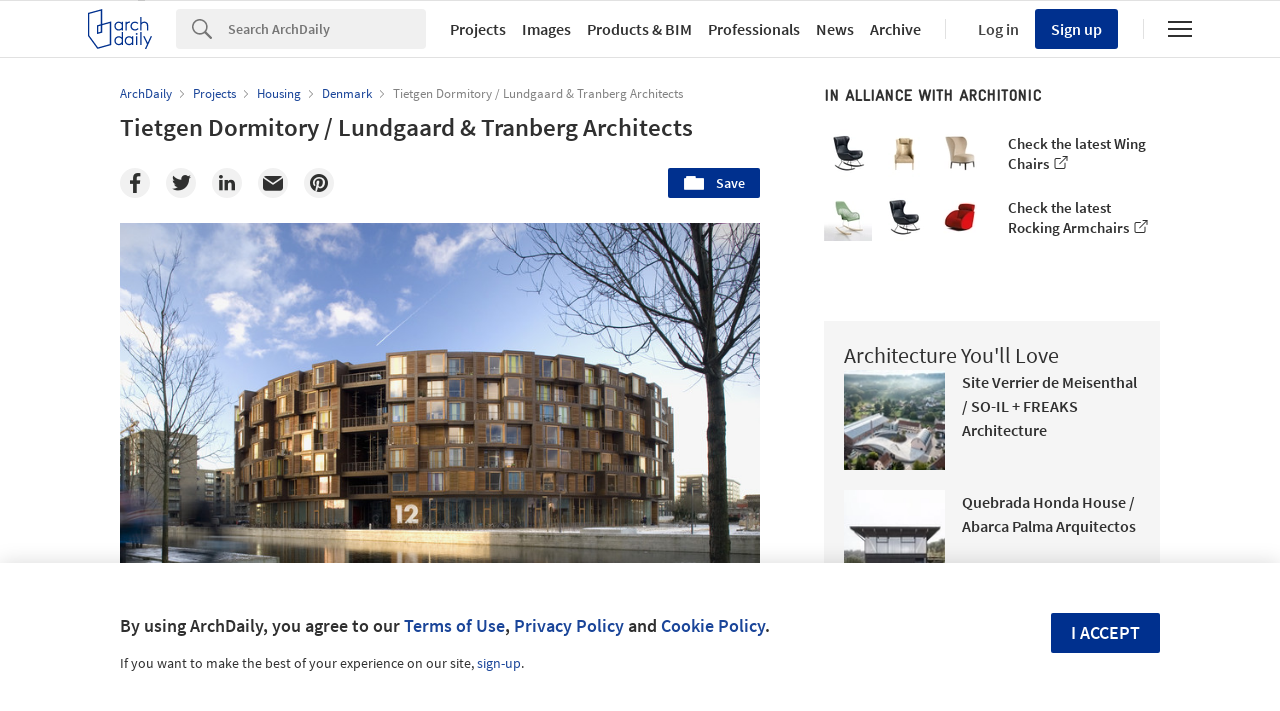

--- FILE ---
content_type: text/html; charset=utf-8
request_url: https://nrd.adsttc.com/api/v1/widgets/article-navigation/474237?site=us&d=20260117
body_size: 1357
content:
<a class='afd-article-navigation afd-article-navigation--prev afd-desktop-e' data='472534' href='/472534/urbanprem-minami-aoyama-yuko-nagayama-and-associates?ad_medium=widget&amp;ad_name=navigation-prev' id='article-nav-prev'><div class='afd-article-navigation__arrow'><div class='afd-article-navigation__arrow-i'></div></div><div class='afd-article-navigation__info-container clearfix'><div class='afd-article-navigation__img' style='background-image: url(&#39;https://images.adsttc.com/media/images/52ea/d664/e8e4/4e98/1a00/0037/thumb_jpg/s385_003.jpg?1391122011&#39;)'></div><div class='afd-article-navigation__data'><h3 class='afd-article-navigation__title'>Urbanprem Minami Aoyama / Yuko Nagayama &amp; Associates</h3><div class='afd-article-navigation__subtitle'>Selected Projects</div></div></div></a><a class='afd-article-navigation afd-article-navigation--next afd-desktop-e' data='473926' href='/473926/mosh-house-foong-sormann?ad_medium=widget&amp;ad_name=navigation-next' id='article-nav-next'><div class='afd-article-navigation__arrow'><div class='afd-article-navigation__arrow-i'></div></div><div class='afd-article-navigation__info-container'><div class='afd-article-navigation__img' style='background-image: url(&#39;https://images.adsttc.com/media/images/52f2/5b18/e8e4/4eed/5f00/000e/thumb_jpg/Mosh_Derek_Swalwell_026.jpg?1391614737&#39;)'></div><div class='afd-article-navigation__data'><h3 class='afd-article-navigation__title'>Mosh House /Foomann Architects</h3><div class='afd-article-navigation__subtitle'>Selected Projects</div></div></div></a>

--- FILE ---
content_type: text/html; charset=utf-8
request_url: https://nft.adsttc.com/catalog/api/v1/us/widgets/longtail_products?site=us&ad_medium=widget&type=desktop&article_token=474237&widget_salt=7&d=20260117&geoip=US
body_size: 1461
content:
<h2 class='afd-title-widget'>Browse the Catalog</h2>
<ul class='related-products__list'>
<li class='related-products__item' data-insights-category='widget-longtail-products' data-insights-label='Holcim' data-insights-value='32772' data-insights-version='US-slot-1'>
<a class='related-products__link' href='https://www.archdaily.com/catalog/us/products/32772/lining-solutions-holcim?ad_source=nimrod&amp;ad_medium=widget&amp;ad_content=single_longtail' title='Solutions for Nature-Positive Cities'>
<figure>
<img alt='Solutions for Nature-Positive Cities' class='b-lazy' data-pin-nopin='true' data-src='https://snoopy.archdaily.com/images/archdaily/catalog/uploads/photo/image/323518/Project-Lining-Solutions-Holcim-2.jpg?width=350&amp;height=350&amp;format=webp'>
</figure>
<div class='related-products__text'>
<p class='related-products__company'>Holcim</p>
<h4 class='related-products__name'>Solutions for Nature-Positive Cities</h4>
</div>
</a>
</li>
<li class='related-products__item' data-insights-category='widget-longtail-products' data-insights-label='Mitrex' data-insights-value='38387' data-insights-version='US-slot-2'>
<a class='related-products__link' href='https://www.archdaily.com/catalog/us/products/38387/solar-cladding-efacade-pro-mitrex?ad_source=nimrod&amp;ad_medium=widget&amp;ad_content=single_longtail' title='Solar Cladding - eFacade PRO+'>
<figure>
<img alt='Solar Cladding - eFacade PRO+' class='b-lazy' data-pin-nopin='true' data-src='https://snoopy.archdaily.com/images/archdaily/catalog/uploads/photo/image/410627/TAZA-23__Hi_Res_.jpg?width=350&amp;height=350&amp;format=webp'>
</figure>
<div class='related-products__text'>
<p class='related-products__company'>Mitrex</p>
<h4 class='related-products__name'>Solar Cladding - eFacade PRO+</h4>
</div>
</a>
</li>
<li class='related-products__item' data-insights-category='widget-longtail-products' data-insights-label='Fontana Showers ' data-insights-value='37333' data-insights-version='US-slot-3'>
<a class='related-products__link' href='https://www.archdaily.com/catalog/us/products/37333/kitchen-faucet-bari-fontana-showers?ad_source=nimrod&amp;ad_medium=widget&amp;ad_content=single_longtail' title='Kitchen Faucet - Bari'>
<figure>
<img alt='Kitchen Faucet - Bari' class='b-lazy' data-pin-nopin='true' data-src='https://snoopy.archdaily.com/images/archdaily/catalog/uploads/photo/image/392119/Fontana_Bari_Warm_Bronze_Brushed_Kitchen_Faucet.jpeg?width=350&amp;height=350&amp;format=webp'>
</figure>
<div class='related-products__text'>
<p class='related-products__company'>Fontana Showers </p>
<h4 class='related-products__name'>Kitchen Faucet - Bari</h4>
</div>
</a>
</li>
<li class='related-products__item' data-insights-category='widget-longtail-products' data-insights-label='Kalwall®' data-insights-value='22216' data-insights-version='US-slot-4'>
<a class='related-products__link' href='https://www.archdaily.com/catalog/us/products/22216/kalwall-in-crouch-end-picturehouse-kalwall?ad_source=nimrod&amp;ad_medium=widget&amp;ad_content=single_longtail' title='Kalwall® in Crouch End Picturehouse'>
<figure>
<img alt='Kalwall® in Crouch End Picturehouse' class='b-lazy' data-pin-nopin='true' data-src='https://snoopy.archdaily.com/images/archdaily/catalog/uploads/photo/image/234175/Crouch_End_Picturehouse__4_.jpg?width=350&amp;height=350&amp;format=webp'>
</figure>
<div class='related-products__text'>
<p class='related-products__company'>Kalwall®</p>
<h4 class='related-products__name'>Kalwall® in Crouch End Picturehouse</h4>
</div>
</a>
</li>
<li class='related-products__item' data-insights-category='widget-longtail-products' data-insights-label='Zurn Elkay' data-insights-value='37704' data-insights-version='US-slot-5'>
<a class='related-products__link' href='https://www.archdaily.com/catalog/us/products/37704/toilet-partitions-powder-coated-zurn-elkay?ad_source=nimrod&amp;ad_medium=widget&amp;ad_content=single_longtail' title='Toilet Partitions - Powder-Coated'>
<figure>
<img alt='Toilet Partitions - Powder-Coated' class='b-lazy' data-pin-nopin='true' data-src='https://snoopy.archdaily.com/images/archdaily/catalog/uploads/photo/image/397942/Powder_Coated_Toilet_Partitions.jpeg?width=350&amp;height=350&amp;format=webp'>
</figure>
<div class='related-products__text'>
<p class='related-products__company'>Zurn Elkay</p>
<h4 class='related-products__name'>Toilet Partitions - Powder-Coated</h4>
</div>
</a>
</li>
<li class='related-products__item' data-insights-category='widget-longtail-products' data-insights-label='Geberit' data-insights-value='18901' data-insights-version='US-slot-6'>
<a class='related-products__link' href='https://www.archdaily.com/catalog/us/products/18901/shower-channels-cleanline-geberit?ad_source=nimrod&amp;ad_medium=widget&amp;ad_content=single_longtail' title='Shower Channels - CleanLine'>
<figure>
<img alt='Shower Channels - CleanLine' class='b-lazy' data-pin-nopin='true' data-src='https://snoopy.archdaily.com/images/archdaily/catalog/uploads/photo/image/209187/Geberit_CleanLine60_shower_channel.jpg?width=350&amp;height=350&amp;format=webp'>
</figure>
<div class='related-products__text'>
<p class='related-products__company'>Geberit</p>
<h4 class='related-products__name'>Shower Channels - CleanLine</h4>
</div>
</a>
</li>
<li class='related-products__item afd-desktop-e' data-insights-category='widget-longtail-products' data-insights-label='Swisspearl' data-insights-value='16997' data-insights-version='US-slot-7'>
<a class='related-products__link' href='https://www.archdaily.com/catalog/us/products/16997/largo-fiber-cement-panel-avera-finish-swisspearl?ad_source=nimrod&amp;ad_medium=widget&amp;ad_content=single_longtail' title='Fiber Cement Colorline - Avera'>
<figure>
<img alt='Fiber Cement Colorline - Avera' class='b-lazy' data-pin-nopin='true' data-src='https://snoopy.archdaily.com/images/archdaily/catalog/uploads/photo/image/181683/Avera_020.jpg?width=350&amp;height=350&amp;format=webp'>
</figure>
<div class='related-products__text'>
<p class='related-products__company'>Swisspearl</p>
<h4 class='related-products__name'>Fiber Cement Colorline - Avera</h4>
</div>
</a>
</li>
<li class='related-products__item afd-desktop-e' data-insights-category='widget-longtail-products' data-insights-label='VELUX Group' data-insights-value='31419' data-insights-version='US-slot-8'>
<a class='related-products__link' href='https://www.archdaily.com/catalog/us/products/31419/roof-window-in-innsbruck-attic-velux-group?ad_source=nimrod&amp;ad_medium=widget&amp;ad_content=single_longtail' title='Roof Window in Innsbruck Attic'>
<figure>
<img alt='Roof Window in Innsbruck Attic' class='b-lazy' data-pin-nopin='true' data-src='https://snoopy.archdaily.com/images/archdaily/catalog/uploads/photo/image/306375/Velux_Group_Roof_Window_in_New_Attic_in_Innsbruck_Austria_-_7.jpg?width=350&amp;height=350&amp;format=webp'>
</figure>
<div class='related-products__text'>
<p class='related-products__company'>VELUX Group</p>
<h4 class='related-products__name'>Roof Window in Innsbruck Attic</h4>
</div>
</a>
</li>
<li class='related-products__item afd-desktop-e' data-insights-category='widget-longtail-products' data-insights-label='SolarLab' data-insights-value='28518' data-insights-version='US-slot-9'>
<a class='related-products__link' href='https://www.archdaily.com/catalog/us/products/28518/solar-facades-in-zeb-flexiblelab-solarlab?ad_source=nimrod&amp;ad_medium=widget&amp;ad_content=single_longtail' title='Solar Facades in ZEB FlexibleLAB'>
<figure>
<img alt='Solar Facades in ZEB FlexibleLAB' class='b-lazy' data-pin-nopin='true' data-src='https://snoopy.archdaily.com/images/archdaily/catalog/uploads/photo/image/279658/ZEB_-_Skin_-_Crystal_-2.jpg?width=350&amp;height=350&amp;format=webp'>
</figure>
<div class='related-products__text'>
<p class='related-products__company'>SolarLab</p>
<h4 class='related-products__name'>Solar Facades in ZEB FlexibleLAB</h4>
</div>
</a>
</li>
<li class='related-products__item afd-desktop-e' data-insights-category='widget-longtail-products' data-insights-label='Sto' data-insights-value='31508' data-insights-version='US-slot-10'>
<a class='related-products__link' href='https://www.archdaily.com/catalog/us/products/31508/glass-rainscreen-in-zac-seguin-residential-estate-sto?ad_source=nimrod&amp;ad_medium=widget&amp;ad_content=single_longtail' title='Glass Rainscreen in Zac Seguin Residential Estate'>
<figure>
<img alt='Glass Rainscreen in Zac Seguin Residential Estate' class='b-lazy' data-pin-nopin='true' data-src='https://snoopy.archdaily.com/images/archdaily/catalog/uploads/photo/image/307432/Residential_estate-28379_2400.jpg?width=350&amp;height=350&amp;format=webp'>
</figure>
<div class='related-products__text'>
<p class='related-products__company'>Sto</p>
<h4 class='related-products__name'>Glass Rainscreen in Zac Seguin Residential Estate</h4>
</div>
</a>
</li>
<li class='related-products__item afd-desktop-e' data-insights-category='widget-longtail-products' data-insights-label='Jonite' data-insights-value='31198' data-insights-version='US-slot-11'>
<a class='related-products__link' href='https://www.archdaily.com/catalog/us/products/31198/stone-grates-for-bathrooms-jonite?ad_source=nimrod&amp;ad_medium=widget&amp;ad_content=single_longtail' title='Bathroom Grates'>
<figure>
<img alt='Bathroom Grates' class='b-lazy' data-pin-nopin='true' data-src='https://snoopy.archdaily.com/images/archdaily/catalog/uploads/photo/image/408267/Bathroom-Grates-Jonite.jpg?width=350&amp;height=350&amp;format=webp'>
</figure>
<div class='related-products__text'>
<p class='related-products__company'>Jonite</p>
<h4 class='related-products__name'>Bathroom Grates</h4>
</div>
</a>
</li>
<li class='related-products__item afd-desktop-e' data-insights-category='widget-longtail-products' data-insights-label='STRUGAL' data-insights-value='33206' data-insights-version='US-slot-12'>
<a class='related-products__link' href='https://www.archdaily.com/catalog/us/products/33206/sistema-de-barandilla-strugal-invisible-glass-line-strugal?ad_source=nimrod&amp;ad_medium=widget&amp;ad_content=single_longtail' title='Railing System - STRUGAL Invisible Glass Line'>
<figure>
<img alt='Railing System - STRUGAL Invisible Glass Line' class='b-lazy' data-pin-nopin='true' data-src='https://snoopy.archdaily.com/images/archdaily/catalog/uploads/photo/image/329661/barandilla_strugal-invisible-glass-line.jpg?width=350&amp;height=350&amp;format=webp'>
</figure>
<div class='related-products__text'>
<p class='related-products__company'>STRUGAL</p>
<h4 class='related-products__name'>Railing System - STRUGAL Invisible Glass Line</h4>
</div>
</a>
</li>
</ul>
<a class="afd-widget-more-link afd-widget-more-link--right related-products__view-more" href="/catalog/us?ad_source=nimrod&amp;ad_medium=widget&amp;ad_content=single_longtail">More products »</a>


--- FILE ---
content_type: text/html; charset=utf-8
request_url: https://nrd.adsttc.com/api/v1/widgets/recommended-projects?site=us&ad_name=recommended-projects&ad_medium=widget&type=desktop&visitor_id=ef759602-847d-1552-d91d-f52755153820&d=20260117&geoip=US
body_size: 3854
content:
<div class='afd-recommended-projects__title-container'><h2 class='afd-recommended-projects__title'>Architecture You'll Love</h2></div><ul><li class='afd-widget-item'><figure><a class='afd-widget-item-thumb' data-insights-category='recommended-projects-widget' data-insights-label='default-nrd-thumb' data-insights-value='982179' data-insights-version='0' href='/982179/site-verrier-de-meisenthal-so-il-plus-freaks-architecture?ad_medium=widget&amp;ad_name=recommended-projects' title='Site Verrier de Meisenthal / SO-IL + FREAKS Architecture'><img alt='Site Verrier de Meisenthal / SO-IL + FREAKS Architecture © Iwan Baan' class='b-lazy' data-pin-nopin='true' data-src='https://snoopy.archdaily.com/images/archdaily/media/images/6285/2589/e0c7/6843/c924/1f1f/thumb_jpg/site-verrier-de-meisenthal-so-il-plus-freaks-architecture_2.jpg?1652893106&amp;format=webp&amp;width=95&amp;height=95&amp;crop=true' height='125' width='125'></a></figure><div class='widget-text'><h3 class='afd-widget-item-title'><a class='afd-widget-item-link' data-insights-category='recommended-projects-widget' data-insights-label='default-nrd' data-insights-value='982179' data-insights-version='0' href='/982179/site-verrier-de-meisenthal-so-il-plus-freaks-architecture?ad_medium=widget&amp;ad_name=recommended-projects' title='Site Verrier de Meisenthal / SO-IL + FREAKS Architecture'>Site Verrier de Meisenthal / SO-IL + FREAKS Architecture</a></h3><span class='afd-widget-item-hint'></span></div></li><li class='afd-widget-item'><figure><a class='afd-widget-item-thumb' data-insights-category='recommended-projects-widget' data-insights-label='default-nrd-thumb' data-insights-value='1003087' data-insights-version='1' href='/1003087/quebrada-honda-house-abarca-palma-arquitectos?ad_medium=widget&amp;ad_name=recommended-projects' title='Quebrada Honda House / Abarca Palma Arquitectos'><img alt='Quebrada Honda House / Abarca Palma Arquitectos © Pablo Casals-Aguirre' class='b-lazy' data-pin-nopin='true' data-src='https://snoopy.archdaily.com/images/archdaily/media/images/649b/1d36/5921/1806/0b1e/d3f9/thumb_jpg/casa-quebrada-honda-abarca-palma-arquitectos_22.jpg?1687887358&amp;format=webp&amp;width=95&amp;height=95&amp;crop=true' height='125' width='125'></a></figure><div class='widget-text'><h3 class='afd-widget-item-title'><a class='afd-widget-item-link' data-insights-category='recommended-projects-widget' data-insights-label='default-nrd' data-insights-value='1003087' data-insights-version='1' href='/1003087/quebrada-honda-house-abarca-palma-arquitectos?ad_medium=widget&amp;ad_name=recommended-projects' title='Quebrada Honda House / Abarca Palma Arquitectos'>Quebrada Honda House / Abarca Palma Arquitectos</a></h3><span class='afd-widget-item-hint'></span></div></li><li class='afd-widget-item'><figure><a class='afd-widget-item-thumb' data-insights-category='recommended-projects-widget' data-insights-label='default-nrd-thumb' data-insights-value='1003286' data-insights-version='2' href='/1003286/portello-colmarion-restoration-studio-bressan?ad_medium=widget&amp;ad_name=recommended-projects' title='Portello Colmarion Restoration / Studio Bressan'><img alt='Portello Colmarion Restoration / Studio Bressan © Emanuele Bressan' class='b-lazy' data-pin-nopin='true' data-src='https://snoopy.archdaily.com/images/archdaily/media/images/649d/f067/cb9c/4659/2908/4ca4/thumb_jpg/restoration-portello-colmarion-restoration-studio-bressan_6.jpg?1688072405&amp;format=webp&amp;width=95&amp;height=95&amp;crop=true' height='125' width='125'></a></figure><div class='widget-text'><h3 class='afd-widget-item-title'><a class='afd-widget-item-link' data-insights-category='recommended-projects-widget' data-insights-label='default-nrd' data-insights-value='1003286' data-insights-version='2' href='/1003286/portello-colmarion-restoration-studio-bressan?ad_medium=widget&amp;ad_name=recommended-projects' title='Portello Colmarion Restoration / Studio Bressan'>Portello Colmarion Restoration / Studio Bressan</a></h3><span class='afd-widget-item-hint'></span></div></li></ul>


--- FILE ---
content_type: text/html; charset=utf-8
request_url: https://nrd.adsttc.com/api/v1/widgets/category?site=us&ad_name=category-housing-article-show&ad_medium=widget&name=Housing&exclude=474237&add_title=more&type=desktop&article_token=474237&widget_salt=7&max_items=2&d=20260117&geoip=US
body_size: 2150
content:
<h2 class='afd-title-widget'>More Housing</h2><ul><li class='afd-widget-item'><figure><a class='afd-widget-item-thumb' data-insights-category='category-housing-article-show-widget' data-insights-label='default-nrd-thumb' data-insights-value='970' data-insights-version='0' href='/970/vm-houses-plot-big-jds?ad_medium=widget&amp;ad_name=category-housing-article-show' title='VM Houses / BIG + JDS'><img alt='VM Houses / BIG + JDS ' class='b-lazy' data-pin-nopin='true' data-src='https://snoopy.archdaily.com/images/archdaily/media/images/500e/c238/28ba/0d0c/c700/02c3/thumb_jpg/stringio.jpg?1361390557&amp;format=webp' height='125' width='125'></a></figure><div class='widget-text'><h3 class='afd-widget-item-title'><a class='afd-widget-item-link' data-insights-category='category-housing-article-show-widget' data-insights-label='default-nrd' data-insights-value='970' data-insights-version='0' href='/970/vm-houses-plot-big-jds?ad_medium=widget&amp;ad_name=category-housing-article-show' title='VM Houses / BIG + JDS'>VM Houses / BIG + JDS</a></h3><span class='afd-widget-item-hint'></span></div></li><li class='afd-widget-item'><figure><a class='afd-widget-item-thumb' data-insights-category='category-housing-article-show-widget' data-insights-label='default-nrd-thumb' data-insights-value='938547' data-insights-version='1' href='/938547/sista-house-2m2-architects?ad_medium=widget&amp;ad_name=category-housing-article-show' title='Sista House / 2m2 architects'><img alt='Sista House / 2m2 architects © Kyungsub Shin' class='b-lazy' data-pin-nopin='true' data-src='https://snoopy.archdaily.com/images/archdaily/media/images/5ea8/c1bd/b357/65ec/2100/00ac/thumb_jpg/00_FI_.jpg?1588117936&amp;format=webp' height='125' width='125'></a></figure><div class='widget-text'><h3 class='afd-widget-item-title'><a class='afd-widget-item-link' data-insights-category='category-housing-article-show-widget' data-insights-label='default-nrd' data-insights-value='938547' data-insights-version='1' href='/938547/sista-house-2m2-architects?ad_medium=widget&amp;ad_name=category-housing-article-show' title='Sista House / 2m2 architects'>Sista House / 2m2 architects</a></h3><span class='afd-widget-item-hint'></span></div></li></ul>
<a title="Housing" class="afd-widget-more-link afd-widget-more-link--right" href="/search/projects/categories/housing">More Housing »</a>


--- FILE ---
content_type: text/html; charset=utf-8
request_url: https://nrd.adsttc.com/api/v1/widgets/more-from-office?site=us&ad_name=more-from-office-article-show&ad_medium=widget&name%5B%5D=Lundgaard%20%26%20Tranberg%20Architects&exclude=474237&type=desktop&article_token=474237&widget_salt=7&d=20260117&geoip=US
body_size: 4063
content:
<h2 class='afd-title-widget'>More from Lundgaard &amp; Tranberg Architects</h2><ul><li class='afd-widget-item'><figure><a class='afd-widget-item-thumb' data-insights-category='more-from-office-article-show-widget' data-insights-label='default-nrd-thumb' data-insights-value='803996' data-insights-version='0' href='/803996/kvaesthus-pier-lundgaard-and-tranberg-architects?ad_medium=widget&amp;ad_name=more-from-office-article-show' title='Kvæsthus Pier  / Lundgaard &amp; Tranberg Architects'><img alt='Kvæsthus Pier  / Lundgaard &amp; Tranberg Architects ©  Jens Lindhe' class='b-lazy' data-pin-nopin='true' data-src='https://snoopy.archdaily.com/images/archdaily/media/images/5886/a89f/e58e/ce50/9100/0156/thumb_jpg/3_Foto_JensLindhe.jpg?1485219975&amp;format=webp' height='125' width='125'></a></figure><div class='widget-text'><h3 class='afd-widget-item-title'><a class='afd-widget-item-link' data-insights-category='more-from-office-article-show-widget' data-insights-label='default-nrd' data-insights-value='803996' data-insights-version='0' href='/803996/kvaesthus-pier-lundgaard-and-tranberg-architects?ad_medium=widget&amp;ad_name=more-from-office-article-show' title='Kvæsthus Pier  / Lundgaard &amp; Tranberg Architects'>Kvæsthus Pier  / Lundgaard &amp; Tranberg Architects</a></h3><span class='afd-widget-item-hint'></span></div></li><li class='afd-widget-item'><figure><a class='afd-widget-item-thumb' data-insights-category='more-from-office-article-show-widget' data-insights-label='default-nrd-thumb' data-insights-value='804321' data-insights-version='1' href='/804321/kannikegarden-lundgaard-and-tranberg-architects?ad_medium=widget&amp;ad_name=more-from-office-article-show' title='Kannikegården  / Lundgaard &amp; Tranberg Architects'><img alt='Kannikegården  / Lundgaard &amp; Tranberg Architects © Anders Sune Berg' class='b-lazy' data-pin-nopin='true' data-src='https://snoopy.archdaily.com/images/archdaily/media/images/588e/b2c2/e58e/ce7b/0300/01b4/thumb_jpg/Kannikegaarden_with_Ribe_Cathedral_in_foreground_Anders_Sune_Berg.jpg?1485746870&amp;format=webp' height='125' width='125'></a></figure><div class='widget-text'><h3 class='afd-widget-item-title'><a class='afd-widget-item-link' data-insights-category='more-from-office-article-show-widget' data-insights-label='default-nrd' data-insights-value='804321' data-insights-version='1' href='/804321/kannikegarden-lundgaard-and-tranberg-architects?ad_medium=widget&amp;ad_name=more-from-office-article-show' title='Kannikegården  / Lundgaard &amp; Tranberg Architects'>Kannikegården  / Lundgaard &amp; Tranberg Architects</a></h3><span class='afd-widget-item-hint'></span></div></li><li class='afd-widget-item'><figure><a class='afd-widget-item-thumb' data-insights-category='more-from-office-article-show-widget' data-insights-label='default-nrd-thumb' data-insights-value='1020104' data-insights-version='2' href='/1020104/kalvebod-faelled-school-lundgaard-and-tranberg-architects?ad_medium=widget&amp;ad_name=more-from-office-article-show' title='Kalvebod Fælled School / Lundgaard &amp; Tranberg Architects'><img alt='Kalvebod Fælled School / Lundgaard &amp; Tranberg Architects © Torben Eskerod' class='b-lazy' data-pin-nopin='true' data-src='https://snoopy.archdaily.com/images/archdaily/media/images/66bd/243f/2e7d/e428/71f5/4bdb/thumb_jpg/kalvebod-faelled-school-lundgaard-and-tranberg-architects_2.jpg?1723671638&amp;format=webp' height='125' width='125'></a></figure><div class='widget-text'><h3 class='afd-widget-item-title'><a class='afd-widget-item-link' data-insights-category='more-from-office-article-show-widget' data-insights-label='default-nrd' data-insights-value='1020104' data-insights-version='2' href='/1020104/kalvebod-faelled-school-lundgaard-and-tranberg-architects?ad_medium=widget&amp;ad_name=more-from-office-article-show' title='Kalvebod Fælled School / Lundgaard &amp; Tranberg Architects'>Kalvebod Fælled School / Lundgaard &amp; Tranberg Architects</a></h3><span class='afd-widget-item-hint'></span></div></li></ul>
<a class="afd-widget-more-link afd-widget-more-link--right" href="/office/lundgaard-and-tranberg-architects?ad_source=nimrod&amp;ad_medium=widget&amp;ad_content=more_from_office">More from Lundgaard &amp; Tranberg Architects »</a>


--- FILE ---
content_type: text/html; charset=utf-8
request_url: https://nrd.adsttc.com/api/v1/widgets/more-from-country?site=us&ad_name=more-from-country-article-show&ad_medium=widget&type=desktop&article_token=474237&widget_salt=7&d=20260117&geoip=US
body_size: 3314
content:
<h2 class='afd-title-widget'>More from Denmark</h2><ul><li class='afd-widget-item'><figure><a class='afd-widget-item-thumb' data-insights-category='more-from-country-article-show-widget' data-insights-label='default-nrd-thumb' data-insights-value='1037698' data-insights-version='0' href='/1037698/woodhub-cf-moller?ad_medium=widget&amp;ad_name=more-from-country-article-show' title='WoodHub / C.F. Møller'><img alt='WoodHub / C.F. Møller © Peter Sikker Rasmussen' class='b-lazy' data-pin-nopin='true' data-src='https://snoopy.archdaily.com/images/archdaily/media/images/6961/5d1e/abeb/9701/7e39/2131/thumb_jpg/woodhub-cf-moller_11.jpg?1767988524&amp;format=webp' height='125' width='125'></a></figure><div class='widget-text'><h3 class='afd-widget-item-title'><a class='afd-widget-item-link' data-insights-category='more-from-country-article-show-widget' data-insights-label='default-nrd' data-insights-value='1037698' data-insights-version='0' href='/1037698/woodhub-cf-moller?ad_medium=widget&amp;ad_name=more-from-country-article-show' title='WoodHub / C.F. Møller'>WoodHub / C.F. Møller</a></h3><span class='afd-widget-item-hint'></span></div></li><li class='afd-widget-item'><figure><a class='afd-widget-item-thumb' data-insights-category='more-from-country-article-show-widget' data-insights-label='default-nrd-thumb' data-insights-value='1037151' data-insights-version='1' href='/1037151/galleri-sonja-norm-architects?ad_medium=widget&amp;ad_name=more-from-country-article-show' title='Galleri Sonja / NORM Architects'><img alt='Galleri Sonja / NORM Architects © Karl Tranberg Knudsen' class='b-lazy' data-pin-nopin='true' data-src='https://snoopy.archdaily.com/images/archdaily/media/images/6942/fa9c/563f/e701/7ed4/98f0/thumb_jpg/galleri-sonja-norm-architects_20.jpg?1765997261&amp;format=webp' height='125' width='125'></a></figure><div class='widget-text'><h3 class='afd-widget-item-title'><a class='afd-widget-item-link' data-insights-category='more-from-country-article-show-widget' data-insights-label='default-nrd' data-insights-value='1037151' data-insights-version='1' href='/1037151/galleri-sonja-norm-architects?ad_medium=widget&amp;ad_name=more-from-country-article-show' title='Galleri Sonja / NORM Architects'>Galleri Sonja / NORM Architects</a></h3><span class='afd-widget-item-hint'></span></div></li><li class='afd-widget-item'><figure><a class='afd-widget-item-thumb' data-insights-category='more-from-country-article-show-widget' data-insights-label='default-nrd-thumb' data-insights-value='1037437' data-insights-version='2' href='/1037437/summer-house-in-klegod-spant-studio?ad_medium=widget&amp;ad_name=more-from-country-article-show' title='Summer House in Klegod / Spant Studio'><img alt='Summer House in Klegod / Spant Studio © Helene Høyer Mikkelsen' class='b-lazy' data-pin-nopin='true' data-src='https://snoopy.archdaily.com/images/archdaily/media/images/6952/a01c/9d27/d600/01cd/2f2d/thumb_jpg/L1002274.jpg?1767022650&amp;format=webp' height='125' width='125'></a></figure><div class='widget-text'><h3 class='afd-widget-item-title'><a class='afd-widget-item-link' data-insights-category='more-from-country-article-show-widget' data-insights-label='default-nrd' data-insights-value='1037437' data-insights-version='2' href='/1037437/summer-house-in-klegod-spant-studio?ad_medium=widget&amp;ad_name=more-from-country-article-show' title='Summer House in Klegod / Spant Studio'>Summer House in Klegod / Spant Studio</a></h3><span class='afd-widget-item-hint'></span></div></li></ul>


--- FILE ---
content_type: text/html; charset=utf-8
request_url: https://nft.adsttc.com/catalog/api/v1/us/widgets/shorthead_products?site=us&ad_medium=widget&type=desktop&article_token=474237&widget_salt=7&d=20260117&geoip=US
body_size: 523
content:
<h2 class='afd-title-widget'>Selected Products</h2>
<ul>
<li class='afd-widget-item' data-insights-category='widget-shorthead-products' data-insights-label='Skyfold' data-insights-value='16891'>
<figure>
<a class='afd-widget-item-thumb' href='https://www.archdaily.com/catalog/us/products/16891/vertically-folding-operable-walls-mirage-skyfold?ad_source=nimrod&amp;ad_medium=widget&amp;ad_content=shorthead_products' title='Vertically Folding Operable Walls – Mirage® / Skyfold'>
<img alt='Vertically Folding Operable Walls – Mirage®' class='b-lazy' data-pin-nopin='true' data-src='https://snoopy.archdaily.com/images/archdaily/catalog/uploads/photo/image/180763/Skyfold_Mirage-4.jpg?width=350&amp;height=350&amp;format=webp' height='125' width='125'>
</a>
</figure>
<h3 class='afd-widget-item-title'>
<a class='afd-widget-item-link' href='https://www.archdaily.com/catalog/us/products/16891/vertically-folding-operable-walls-mirage-skyfold?ad_source=nimrod&amp;ad_medium=widget&amp;ad_content=shorthead_products' title='Vertically Folding Operable Walls – Mirage® / Skyfold'>
Vertically Folding Operable Walls – Mirage®
<span class='title-division'>
&nbsp;|&nbsp;
</span>
<span class='title-secondary'>
Skyfold
</span>
</a>
</h3>
</li>
<li class='afd-widget-item' data-insights-category='widget-shorthead-products' data-insights-label='Raynor ' data-insights-value='23456'>
<figure>
<a class='afd-widget-item-thumb' href='https://www.archdaily.com/catalog/us/products/23456/commercial-garage-doors-aspen-raynor?ad_source=nimrod&amp;ad_medium=widget&amp;ad_content=shorthead_products' title='Commercial Garage Doors - Aspen / Raynor '>
<img alt='Commercial Garage Doors - Aspen' class='b-lazy' data-pin-nopin='true' data-src='https://snoopy.archdaily.com/images/archdaily/catalog/uploads/photo/image/241991/Raynor_ASPEN-DISTINCTFINISH-4.jpg?width=350&amp;height=350&amp;format=webp' height='125' width='125'>
</a>
</figure>
<h3 class='afd-widget-item-title'>
<a class='afd-widget-item-link' href='https://www.archdaily.com/catalog/us/products/23456/commercial-garage-doors-aspen-raynor?ad_source=nimrod&amp;ad_medium=widget&amp;ad_content=shorthead_products' title='Commercial Garage Doors - Aspen / Raynor '>
Commercial Garage Doors - Aspen
<span class='title-division'>
&nbsp;|&nbsp;
</span>
<span class='title-secondary'>
Raynor 
</span>
</a>
</h3>
</li>
<li class='afd-widget-item' data-insights-category='widget-shorthead-products' data-insights-label='MPSystem' data-insights-value='32748'>
<figure>
<a class='afd-widget-item-thumb' href='https://www.archdaily.com/catalog/us/products/32748/automated-parking-system-in-mixed-use-building-mpsystem?ad_source=nimrod&amp;ad_medium=widget&amp;ad_content=shorthead_products' title='Robotic Parking System in Mixed-Use Building / MPSystem'>
<img alt='Robotic Parking System in Mixed-Use Building' class='b-lazy' data-pin-nopin='true' data-src='https://snoopy.archdaily.com/images/archdaily/catalog/uploads/photo/image/322911/Phnom_Penh_Parking.jpg?width=350&amp;height=350&amp;format=webp' height='125' width='125'>
</a>
</figure>
<h3 class='afd-widget-item-title'>
<a class='afd-widget-item-link' href='https://www.archdaily.com/catalog/us/products/32748/automated-parking-system-in-mixed-use-building-mpsystem?ad_source=nimrod&amp;ad_medium=widget&amp;ad_content=shorthead_products' title='Robotic Parking System in Mixed-Use Building / MPSystem'>
Robotic Parking System in Mixed-Use Building
<span class='title-division'>
&nbsp;|&nbsp;
</span>
<span class='title-secondary'>
MPSystem
</span>
</a>
</h3>
</li>
</ul>


--- FILE ---
content_type: text/javascript;charset=utf-8
request_url: https://p1cluster.cxense.com/p1.js
body_size: 101
content:
cX.library.onP1('3jvkc9sgijmgi2srsrbg8wbjbd');


--- FILE ---
content_type: text/javascript;charset=utf-8
request_url: https://id.cxense.com/public/user/id?json=%7B%22identities%22%3A%5B%7B%22type%22%3A%22ckp%22%2C%22id%22%3A%22mkia9g1tm6p9yjak%22%7D%2C%7B%22type%22%3A%22lst%22%2C%22id%22%3A%223jvkc9sgijmgi2srsrbg8wbjbd%22%7D%2C%7B%22type%22%3A%22cst%22%2C%22id%22%3A%223jvkc9sgijmgi2srsrbg8wbjbd%22%7D%5D%7D&callback=cXJsonpCB1
body_size: 187
content:
/**/
cXJsonpCB1({"httpStatus":200,"response":{"userId":"cx:8ouvw7sa0xmgd3ofz5a707fj:fo2rigqn647u","newUser":true}})